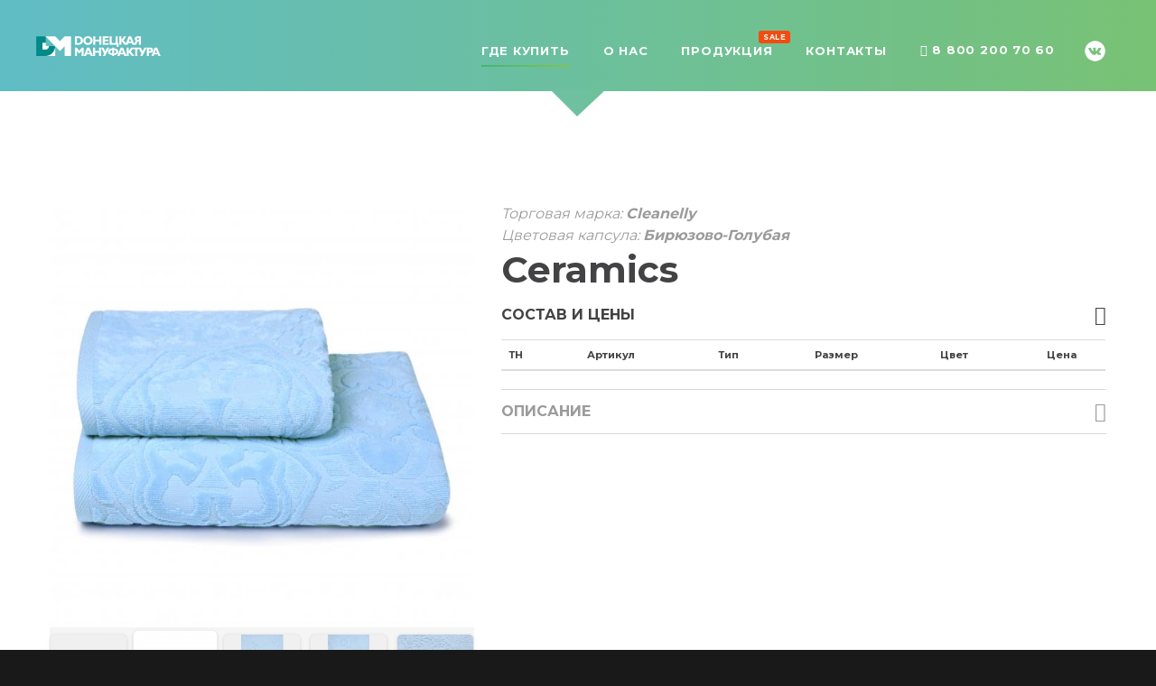

--- FILE ---
content_type: text/html; charset=UTF-8
request_url: http://shop.dmtextile.ru/shakhty/98.html
body_size: 6412
content:
<!DOCTYPE html>
<html class="wide wow-animation scrollTo smoothscroll" lang="ru">
<head>
   <title>Полотенце махровое Ceramics | Донецкая Мануфактура - Шахты</title>
    <base href="http://shop.dmtextile.ru/">
    <!--<base href="http://shop-dm/">-->
    <meta name="yandex-verification" content="63a9f4ad3d3734b9" />
    <link rel="canonical" href="http://shop.dmtextile.ru/shakhty/98.html">
    <meta charset="utf-8">
    <meta name="format-detection" content="telephone=no">
    <meta name="viewport" content="width=device-width, height=device-height, initial-scale=1.0, maximum-scale=1.0, user-scalable=0">
    <meta http-equiv="X-UA-Compatible" content="IE=Edge">
    <meta name='keywords' content='Купить в Шахтах '>
<meta name='description' content=''>
                    
    <!--Open graph-->
	<meta property="og:type" content="website"/>
	<meta property="og:title" content="Донецкая Мануфактура"/>
    <meta property='og:description' content=''/>
	<meta property="og:site_name" content="Шахты Магазины Донецкая Мануфактура"/>
	<meta property="og:url" content="http://shop.dmtextile.ru/shakhty/98.html"/>
	<meta property="og:image" content="http://shop.dmtextile.ru/images/backgrounds/fb_background.jpg"/>
	<meta property="og:image:width" content="1200">
    <meta property="og:image:height" content="630">        
	<!--//Open graph-->
        
    <meta name="date" content="Nov 01 2018 08:00 GMT">
    
	<link rel="shortcut icon" href="images/favicon.ico" type="image/x-icon">
	<link rel="apple-touch-icon" href="images/apple-touch-icon.png">
	<link rel="apple-touch-icon" sizes="72x72" href="images/apple-touch-icon-72x72.png">
	<link rel="apple-touch-icon" sizes="114x114" href="images/apple-touch-icon-114x114.png">
    
    
    <link rel="icon" href="../images/favicon.ico" type="image/x-icon">
    <link rel="stylesheet" type="text/css" href="//fonts.googleapis.com/css?family=Montserrat:400,700%7CLato:300,300italic,400,700,900%7CYesteryear">
    <link rel="stylesheet" href="css/style.css">
            
    
        
            
                    
    <!--[if lt IE 10]>
    <div style="background: #212121; padding: 10px 0; box-shadow: 3px 3px 5px 0 rgba(0,0,0,.3); clear: both; text-align:center; position: relative; z-index:1;"><a href="http://windows.microsoft.com/en-US/internet-explorer/"><img src="images/ie8-panel/warning_bar_0000_us.jpg" border="0" height="42" width="820" alt="You are using an outdated browser. For a faster, safer browsing experience, upgrade for free today."></a></div>
    <script src="js/html5shiv.min.js"></script>
		<![endif]-->
</head>

<body>
    <div class="page-loader page-loader-variant-1">
<!--        <div><img class='img-fluid' style='margin-top: -20px;margin-left: -18px;' width='330' height='67' src='images/dm/logo-big.png' alt='' />-->
<!--           <div><img class='img-fluid' style='margin-top: -20px;margin-left: -18px;' width='430' height='87' src='images/dm/logo-big.png' alt='' />-->
           <div><img class='img-fluid' style='margin-top: -20px;margin-left: -18px;' src='images/dm/logo-big.png' alt='' />
            <div class="offset-top-41 text-center">
                <div class="spinner"></div>
            </div>
        </div>
    </div>
<!--
<button type="button" class="btn btn-primary btn-xs" data-toggle="modal" data-target="#myModal">
  Выбрать город
</button>
-->
<!-- City Select-->

<div class="modal fade topmodal" id = "myModal" style = "z-index: 10000">   
    <div class="modal-dialog" role="document">
        <div class="modal-content">
            <div class="modal-header">
                <button type="button" class="close" data-dismiss="modal" aria-label="Close">
                      <span aria-hidden="true">&times;</span>
                </button>                
            </div>
            <div class="modal-body">            
                <form action="/shakhty">
                    <section class="section novi-background section-50">
                        <div class="container">
                            <div class="row justify-content-md-center">
                                <div class="col-md-7 col-lg-4">
                                    <div class="form-group">
                                        <select class="form-control select-filter" data-placeholder="Select an option" data-minimum-results-for-search="Infinity">
                                            <option>Анапа</option>
                                            <option>Тихорецк</option>
                                            <option>Каменск-Шахтинский</option>
                                            <option>Шахты</option>                                          
                                        </select>
                                    </div>
                                </div>
                            </div>
                        </div>
                    </section>
                </form>
            </div>
            <div class="modal-footer">
                <button type="button" class="btn btn-secondary btn-sm" data-dismiss="modal">Закрыть</button>
                <button type="button" class="btn btn-primary btn-sm">Сохранить</button>
            </div>
        </div>        
    </div>
</div>
<!-- END City Select-->    
    <div class="page text-center">

<!-- Main_Menu-->
<header class="page-head slider-menu-position">
    <!-- RD Navbar Transparent-->
    <div class="rd-navbar-wrap">
<!--        <nav class="rd-navbar rd-navbar-default rd-navbar-transparent" data-md-device-layout="rd-navbar-fixed" data-anchor-offset="20" data-lg-device-layout="rd-navbar-static" data-lg-auto-height="true" data-md-layout="rd-navbar-fixed" data-lg-layout="rd-navbar-static" data-lg-stick-up="true">-->
           <nav class="rd-navbar rd-navbar-default rd-navbar-transparent" data-md-device-layout="rd-navbar-fixed" data-lg-device-layout="rd-navbar-static" data-lg-auto-height="true" data-md-layout="rd-navbar-fixed" data-lg-layout="rd-navbar-static" data-lg-stick-up="true">
            <div class="rd-navbar-inner">
                <!-- RD Navbar Panel-->
                <div class="rd-navbar-panel">
                    <!-- RD Navbar Toggle-->
                    <button class="rd-navbar-toggle" data-rd-navbar-toggle=".rd-navbar, .rd-navbar-nav-wrap"><span></span></button>
                    <!-- Navbar Brand-->
                    <div class="rd-navbar-brand">
                        <a href="/shakhty"><img style="margin-top: -5px;margin-left: -15px;" width="138" height="31" src="images/dm/logo-light.png" alt="Магазина Донецкая Мануфактура"></a>
                    </div>
                </div>
                <div class="rd-navbar-menu-wrap">
                    <div class="rd-navbar-nav-wrap">
                        <div class="rd-navbar-mobile-scroll">
                            <!-- Navbar Brand Mobile-->
                            <div class="rd-navbar-mobile-brand">
                                <a href="index.html"><img style="margin-top: -5px;margin-left: -15px;" width="138" height="31" src="images/dm/logo-light.png" alt=""></a>
                            </div>
                            <!-- RD Navbar Nav-->
                            <ul class="rd-navbar-nav">
<!--                                <li class="active"><a href="#home">Home</a></li>-->
                          
                                <li class='active'><a href='shakhty#on_maps'>Где купить</a></li><li><a href='shakhty#about'>О нас</a></li><li><a href='shakhty#shop'>Продукция<span class='rd-navbar-label text-middle label-custom label-danger label-xs-custom label-rounded-custom label'>sale</span></a></li>                           
                                <li><a href="#contacts">Контакты</a></li>
                                
                                                                <li><a href="tel:88002007060"><span class="novi-icon mdi mdi-phone"></span> 8 800 200 70 60</a></li>                            
                                
                                                                <style>
                                    .smmlink{
                                        margin-left: 2rem;
                                    }
                                    @media (max-width: 1200px){
                                        .smmlink a{
                                            display: inline !important;
                                        }
                                        .smmlink{
                                            margin-left: 0;
                                        }
                                    }                                
                                </style>
                                                                <li class = "smmlink">
                                   <!-- <a href = "https://www.facebook.com/don.manufactura" target="_blank"><img src ='/images/smlogo/FB.png' width="25px"></a>-->
                                    <!--<a href = "https://www.instagram.com/dmtextile_rostov/?hl=ru"><img src ='/images/smlogo/INST.png' width="25px"></a>-->
                                    <a href = "https://vk.com/dmtextile" target="_blank"><img src ='/images/smlogo/VK.png' width="25px"></a>
                                </li>   

                            </ul>
                        </div>
                    </div>
                </div>
            </div>
        </nav>
    </div>
</header>


          <!-- End Main_Menu-->
<!-- Action-->
<div id="home" data-type="anchor">
	<section class="section novi-background breadcrumb-classic">
		<div class="container section-34 section-sm-50">
			<div class="row align-items-xl-center">

				<div class="col-xl-2 d-none d-md-block"></div>

			</div>
		</div>
		<svg class="svg-triangle-bottom" xmlns="http://www.w3.org/2000/svg" version="1.1">
		  <defs>
			<lineargradient id="grad1" x1="0%" y1="0%" x2="100%" y2="0%">
			  <stop offset="0%" style="stop-color:rgb(110,192,161);stop-opacity:1"></stop>
			  <stop offset="100%" style="stop-color:rgb(111,193,156);stop-opacity:1"></stop>
			</lineargradient>
		  </defs>
		  <polyline points="0,0 60,0 29,29" fill="url(#grad1)"></polyline>
		</svg>
	</section>
</div>

<section class="section novi-background section-98 section-sm-124">
	<div class="container">
		<div class="product product-single">
			<div class="row">
				<style>
					.minithumb{
						padding-bottom: 7em;
					} 
				</style>
				<div class="col-md-8 col-lg-5">
									<div class="product-image minithumb"><img class="img-fluid product-image-area" src="images/catalog/001_bathroom/Cleanelly/Rivo/Ceramics/mfm_98_01_T19_3225.jpg" alt="">
						<ul class="product-thumbnails">
						<li  data-large-image='images/catalog/001_bathroom/Cleanelly/Rivo/Ceramics/mfm_98_01_T19_3225.jpg'><img class='img-fluid' src='images/catalog/001_bathroom/Cleanelly/Rivo/Ceramics/mfm_98_01_T19_3225.jpg' alt='' width='84' height='84'></li><li class='active' data-large-image='images/catalog/001_bathroom/Cleanelly/Rivo/Ceramics/cfm_98_01_T19_3225.jpg'><img class='img-fluid' src='images/catalog/001_bathroom/Cleanelly/Rivo/Ceramics/cfm_98_01_T19_3225.jpg' alt='' width='84' height='84'></li><li  data-large-image='images/catalog/001_bathroom/Cleanelly/Rivo/Ceramics/cfm_98_02_T19_3115_50x90_15-4005.jpg'><img class='img-fluid' src='images/catalog/001_bathroom/Cleanelly/Rivo/Ceramics/cfm_98_02_T19_3115_50x90_15-4005.jpg' alt='' width='84' height='84'></li><li  data-large-image='images/catalog/001_bathroom/Cleanelly/Rivo/Ceramics/cfm_98_03_T19_3113_70x130_15-4005.jpg'><img class='img-fluid' src='images/catalog/001_bathroom/Cleanelly/Rivo/Ceramics/cfm_98_03_T19_3113_70x130_15-4005.jpg' alt='' width='84' height='84'></li><li  data-large-image='images/catalog/001_bathroom/Cleanelly/Rivo/Ceramics/cfm_98_04_T19_3161.jpg'><img class='img-fluid' src='images/catalog/001_bathroom/Cleanelly/Rivo/Ceramics/cfm_98_04_T19_3161.jpg' alt='' width='84' height='84'></li>						</ul>
					</div>
				</div>
				

				
				<div class="col-md-12 col-lg-7 text-left offset-top-41 offset-lg-top-0">
					<!-- Product Brand-->
					<p class="product-brand font-italic text-dark">Торговая марка: <strong>Cleanelly</strong></p>
					<p class='product-brand font-italic text-dark'>Цветовая капсула: <strong>Бирюзово-Голубая</strong></p>					<!-- Product Title-->
					<h1 class="product-title offset-top-0"><a href="#">Ceramics</a></h1>
					<!-- Bootstrap Accordion-->
					<div class="offset-top-0" role="tablist" aria-multiselectable="true" id="accordion-1">
						<div class="card card-classic"><a class="card-header" href="#" data-toggle="collapse" data-target="#collapse1-content" id="collapse1-header" aria-expanded="true" aria-controls="collapse1-content">Состав и цены</a>
							<div class="collapse show" id="collapse1-content" aria-labelledby="collapse1-header" data-parent="#accordion-1">
								<div class="card-body">
									<style>
										.price{
											font-size: 0.7em;
										}
										.price td, th{
											padding: 5px;
										}
									</style>
									<table class="table price">
										<!-- <thead><tr><th>ТН</th><th>Артикул</th><th>Тип</th><th>Размер</th><th>Цвет</th><th>Цена</th><th></th></tr></thead> -->
										<thead><tr><th>ТН</th><th>Артикул</th><th>Тип</th><th>Размер</th><th>Цвет</th><th>Цена</th></tr></thead>
																			</table>
								</div>
							</div>
						</div>
						<div class="card card-classic"><a class="card-header collapsed" href="#" data-toggle="collapse" data-target="#collapse3-content" id="collapse3-header" aria-expanded="false" aria-controls="collapse3-content">Описание</a>
							<div class="collapse" id="collapse3-content" aria-labelledby="collapse3-header" data-parent="#accordion-1">
								<div class="card-body">
									<h5>Полотенце махровое стриженное&nbsp;гладкокрашеное</h5><ul><li>Рельефная структура</li><li>Эффект велюра</li></ul>								</div>
							</div>
						</div>
					</div>
					<!-- Product price-->
					<!--<div class="product-price font-weight-bold h1 offset-top-34"><span class="product-price-new">$35.00</span><span class="product-price-old text-dark small">$57.00</span></div>-->
				</div>
				
				
				
			</div>
		</div>
	</div>
</section>

<!-- End Action-->
<!-- Subscibe Section-->
<section class="section parallax-container" data-parallax-img="images/backgrounds/background-dm-subscribe-1920x1172.jpg">
    <div class="parallax-content section-66 section-md-110 context-dark">
        <div class="container my_mail">
            <div class="row justify-content-sm-center justify-content-sm-center">
                <div class="col-md-8 col-lg-7 col-xl-6">
                    <h2 class="text-uppercase font-weight-bold">Подписаться на новости</h2>
                    <hr class="divider bg-mantis">
                    <p>Подпишитесь и получайте новости о скидках и акциях в нашем магазине</p>                    
                    <form action="./site_layot/response.php" method="post" onsubmit="yaCounter51199295.reachGoal('send_adress'); return true;">
                    <input type="hidden" name = "city_id" value = "shakhty">  
                       <div class="form-group">
                           <div class="input-group input-group-sm">
                           
                            <span class="input-group-prepend">
                               <span class="input-group-text input-group-icon input-group-addon-inverse">
                                   <span class="novi-icon mdi mdi-email"></span>
                               </span>
                            </span>                            
                            <input class="form-control" placeholder="E-Mail" type="email" name="email" data-constraints="@Email @Required">
                                <span class="input-group-append">
                                    <button class="btn btn-sm btn-primary" type="submit">Подписаться</button>
                                </span>
                           </div>
                           <style>
                               .smp{
                                   font-size: 0.8em;
                               }
                           </style>
                           <p class = "smp">Нажимая на кнопку &laquo;Подписаться&raquo;, вы даете согласие на обработку своих персональных данных и принимаете условия <a href="shakhty_ag.html">Пользовательского соглашения </a></p>                                    
                       </div>
                    </form>
                </div>
            </div>
        </div>
    </div>
</section>


<!-- End Subscibe Section-->
<!-- Contact Info Section-->

<!-- Contact Info Section-->
<div id="contacts" data-type="anchor">
    <section class="section novi-background bg-lighter section-66">
        <div class="container-fluid">
            <div class="row justify-content-sm-center text-md-left">
                <div class="col-sm-10 col-md-8 col-lg-12">
                    <div class="row justify-content-sm-center">
                        <div class="col-sm-6 col-lg-3 col-xxl-2">
                            <div class="unit unit-spacing-xs unit-sm flex-md-row">
                                <div class="unit-left"><span class="novi-icon icon icon-xs mdi mdi-phone text-primary" style="font-size: 26px"></span></div>
                                <div class="unit-body">
                                    <h6>Телефон магазина</h6>
                                                                        <div class="p"><a class="d-block" href="tel:88002007060">8 800 200 70 60</a><a class="d-block" href="tel:88636220062">+7 (8636) 22-00-62</a></div>
                                </div>
                            </div>
                        </div>
                        <div class="col-sm-6 col-lg-3 col-xxl-2 offset-top-50 offset-sm-top-0">
                            <div class="unit unit-spacing-xs unit-sm flex-md-row">
                                <div class="unit-left"><span class="novi-icon icon icon-xs mdi mdi-email-open text-primary" style="font-size: 26px"></span></div>
                                <div class="unit-body">
                                    <h6>E-mail магазина</h6>
<!--                                    <div class="p"><a class="d-block" href="mailto:info@dmtextile.ru">info@dmtextile.ru</a></div>-->
                                    <div class="p"><a class="d-block" href="mailto:clShop-61_27@dmtextile.ru">clShop-61_27@dmtextile.ru</a></div>
                                </div>
                            </div>
                        </div>
                        <div class="col-sm-6 col-lg-3 col-xxl-2 offset-top-50 offset-lg-top-0">
                            <div class="unit unit-spacing-xs unit-sm flex-md-row">
                                <div class="unit-left"><span class="novi-icon icon icon-xs mdi mdi-map text-primary" style="font-size: 26px"></span></div>
                                <div class="unit-body">
                                    <h6>Адрес магазина</h6>
                                    <address class="contact-info">Ростовская область,<br>г. Шахты, пр. Победа Революции, 99</address>
                                </div>
                            </div>
                        </div>
                        <div class="col-sm-6 col-lg-3 col-xxl-2 offset-top-50 offset-lg-top-0">
                            <div class="unit unit-spacing-xs unit-sm flex-md-row">
                                <div class="unit-left"><span class="novi-icon icon icon-xs mdi mdi-timelapse text-primary" style="font-size: 26px"></span></div>
                                <div class="unit-body">
                                    <h6>Время работы магазина</h6>
                                    <div>
                                        <p>с 9:00 до 19:00</p>
                                    </div>
                                    <p class="offset-top-0">без перерывов и выходных</p>
                                </div>
                            </div>
                        </div>
                    </div>
                </div>
            </div>
        </div>
    </section>
</div><!-- End Contact Info Section-->
<!-- Page Footer-->
<footer class="section novi-background section-relative section-34 page-footer bg-black context-dark">
    <div class="container">
        <div class="row justify-content-md-center text-xl-left">
            <div class="col-sm-12 col-lg-4">
                <div class="footer-brand">
                    <a href="/shakhty"><img style='margin-top: -5px;' width='138' height='31' src='images/dm/logo-light.png' alt='Магазина Донецкая Мануфактура' /></a>
                </div>
                <p class="small text-darker offset-top-4">&copy; <span class="copyright-year"></span> . <a href="shakhty_ag.html">Пользовательское соглашение</a></p>
				
            </div>
            <div class="col-sm-12 col-lg-8 text-lg-right offset-top-34 offset-lg-top-0">
                <div>
                    <ul class="list-inline list-inline-dashed p text-darker">
                        <li class="list-inline-item"><a href="http://www.cleanelly.ru" target = "_blank" rel="nofollow">www.cleanelly.ru</a></li>
                        <li class="list-inline-item"><a href="http://www.dmtextile.ru" target = "_blank" rel="nofollow">www.dmtextile.ru</a></li>
                        <!-- <li class="list-inline-item"><a href="http://www.groupmegapolis.ru" target = "_blank" rel="nofollow">www.groupmegapolis.ru</a></li> -->
						<!-- <li class="list-inline-item"><a href="shakhty_ds.html">ПС</a></li> -->
                    </ul>
                    <ul class="list-inline list-inline-dashed p text-darker">
                                <li>
                                    <!--<a href = "https://www.facebook.com/don.manufactura" target="_blank"><img src ='/images/smlogo/FB.png' width="25px"></a>-->
                                    <!--<a href = "https://www.instagram.com/dmtextile_rostov/?hl=ru"><img src ='/images/smlogo/INST.png' width="25px"></a>-->
                                    <a href = "https://vk.com/dmtextile" target="_blank"><img src ='/images/smlogo/VK.png' width="25px"></a>
                                </li>                      
                    </ul>
                </div>
            </div>
        </div>
    </div>
</footer><!-- End Page Footer-->
    </div>
<!-- All pages bottom -->
<script>
    var latitude = "47.706593";
    var longitude = "40.214584";
    var title = "пр. Победа Революции, 99";
    var phone = "+7 (8636) 22-00-62";
</script>
    <div class="snackbars" id="form-output-global"></div>
    <script src="js/core.min.js"></script>
    <script src="js/script.js"> </script> 
    <script src="js/allshop.js"> </script>

<!-- Yandex.Metrika counter -->
<script type="text/javascript" >
   (function(m,e,t,r,i,k,a){m[i]=m[i]||function(){(m[i].a=m[i].a||[]).push(arguments)};
   m[i].l=1*new Date();k=e.createElement(t),a=e.getElementsByTagName(t)[0],k.async=1,k.src=r,a.parentNode.insertBefore(k,a)})
   (window, document, "script", "https://mc.yandex.ru/metrika/tag.js", "ym");

   ym(51199295, "init", {
        id:51199295,
        clickmap:true,
        trackLinks:true,
        accurateTrackBounce:true,
        webvisor:true,
        ecommerce:"dataLayer"
   });
</script>
<script async="async" src="https://w.uptolike.com/widgets/v1/zp.js?pid=1819197" type="text/javascript"></script>
<noscript><div><img src="https://mc.yandex.ru/watch/51199295" style="position:absolute; left:-9999px;" alt="" /></div></noscript>
<!-- /Yandex.Metrika counter -->


<!-- <script src="https://unpkg.com/vue@3/dist/vue.global.js"></script>
<script src="https://unpkg.com/axios@1.1.2/dist/axios.min.js"></script>
<script src="/js/app.js"></script> -->

</body>
</html>

--- FILE ---
content_type: application/javascript;charset=utf-8
request_url: https://w.uptolike.com/widgets/v1/version.js?cb=cb__utl_cb_share_1770139199263231
body_size: 396
content:
cb__utl_cb_share_1770139199263231('1ea92d09c43527572b24fe052f11127b');

--- FILE ---
content_type: application/javascript
request_url: http://shop.dmtextile.ru/js/allshop.js
body_size: 814
content:
var subtitle = "Фиремнный магазин";
ymaps.ready(function () {    
    var myMap = new ymaps.Map('map', {
            center: [latitude, longitude],
            zoom: 14,
            controls: []//Отключили ВСЕ элементы управления
        }),
        myPlacemark = new ymaps.Placemark(myMap.getCenter(), {
            balloonContentHeader: "<p style='text-align: center;'>Донецкая Мануфактура</p>",
            balloonContentBody: "<p style='text-align: center;'>" + title + "<br>" + phone + "</p>",            
            hintContent: title
        }, {
            // Опции.
            // Необходимо указать данный тип макета.
            iconLayout: 'default#image',
            // Своё изображение иконки метки.
            iconImageHref: 'images/dm.gif',
            // Размеры метки.
            iconImageSize: [42, 42],            
            // Смещение левого верхнего угла иконки относительно
            // её "ножки" (точки привязки).
            iconImageOffset: [-5, -38]
        });
    myMap.behaviors.disable('scrollZoom');//Отключаем прокрутку мышкой    
    // Добавим на карту ползунок масштаба и линейку.
    myMap.controls.add('zoomControl');
    
    myMap.geoObjects
        .add(myPlacemark)
        .add(myPlacemarkWithContent);
 
});